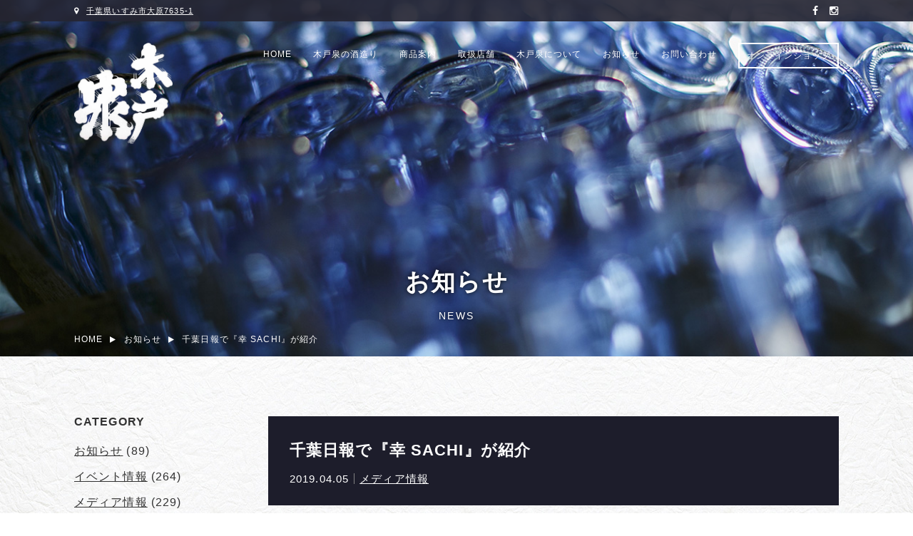

--- FILE ---
content_type: text/html; charset=UTF-8
request_url: https://www.kidoizumi.jp/news/%E5%8D%83%E8%91%89%E6%97%A5%E5%A0%B1%E3%80%8E%E5%B9%B8-sachi%E3%80%8F/
body_size: 10538
content:
<!DOCTYPE html>
<html lang="ja">
<head>
  <meta charset="utf-8">
  <meta http-equiv="X-UA-Compatible" content="IE=edge">
  <meta name="viewport" content="width=device-width, initial-scale=1, minimum-scale=1, maximum-scale=1, user-scalable=no">
  <meta name="google-site-verification" content="4WHoKAt_AzpRc3B1Blc7ZMEKwuv_uZ-So_S1XxX7UQc" />
  

  <meta property="og:title" content="木戸泉酒造　〜自然醸造による「旨き良き酒」造り〜　千葉房総">
  <meta property="og:description" content="千葉の外房の地にて、古くから『旨き良き酒』をモットーに食中酒として美味しい日本酒を醸しています。日本酒の長期熟成酒（古酒）の研究・製造も行っており、現在 30年以上熟成させた原酒も保有。日本酒の熟成の素晴らしさを皆様にお届けしています。">
  <meta property="og:url" content="https://www.kidoizumi.jp">
  <meta property="og:image" content="https://www.kidoizumi.jp/og.jpg">
  <meta property="og:type" content="article">

  <link rel="canonical" href="https://www.kidoizumi.jp/" >
  <link rel="icon" type="image/png" href="https://www.kidoizumi.jp/favicon.ico" sizes="32x32" />
  <link rel="stylesheet" href="https://maxcdn.bootstrapcdn.com/font-awesome/4.5.0/css/font-awesome.min.css" >
  <link rel="stylesheet" href="https://www.kidoizumi.jp/assets/themes/kidoizumi/assets/css/site.css" >

  
<link rel="alternate" href="https://www.kidoizumi.jp/%e5%8d%83%e8%91%89%e6%97%a5%e5%a0%b1%e3%80%8e%e5%b9%b8-sachi%e3%80%8f" hreflang="x-default" />
<link rel="alternate" href="https://www.kidoizumi.jp/en/%e5%8d%83%e8%91%89%e6%97%a5%e5%a0%b1%e3%80%8e%e5%b9%b8-sachi%e3%80%8f" hreflang="en" />
<link rel="alternate" href="https://www.kidoizumi.jp/zh-cn/%e5%8d%83%e8%91%89%e6%97%a5%e5%a0%b1%e3%80%8e%e5%b9%b8-sachi%e3%80%8f" hreflang="zh-cn" />
<link rel="alternate" href="https://www.kidoizumi.jp/zh-tw/%e5%8d%83%e8%91%89%e6%97%a5%e5%a0%b1%e3%80%8e%e5%b9%b8-sachi%e3%80%8f" hreflang="zh-tw" />

  
		<!-- All in One SEO 4.8.7 - aioseo.com -->
		<title>幸 SACHI | 木戸泉酒造 〜自然醸造による「旨き良き酒」造り〜</title>
	<meta name="description" content="千葉県大網白里市で農業に取り組む障害者によって栽培された無農薬酒造好適米 五百万石を使用した特別純米酒『幸 SACHI』が千葉日報より4月5日発行された新聞に採り上げられました。 本年より新デザインとなりましたラベルと共に農作業を通じた障害者への就業訓練を行うNPO法人ジョブファームの活動が紹介されています。 特別純米酒『幸 SACHI』は一般社団法人『ハッピーチョイス』が発案、NPO法人『ジョブファーム』『かえもん農園』などが連携した企画で弊社にて醸造した特別純米酒です。" />
	<meta name="robots" content="max-image-preview:large" />
	<meta name="author" content="kidoizumi"/>
	<link rel="canonical" href="https://www.kidoizumi.jp/news/%e5%8d%83%e8%91%89%e6%97%a5%e5%a0%b1%e3%80%8e%e5%b9%b8-sachi%e3%80%8f/" />
	<meta name="generator" content="All in One SEO (AIOSEO) 4.8.7" />
		<script type="application/ld+json" class="aioseo-schema">
			{"@context":"https:\/\/schema.org","@graph":[{"@type":"BreadcrumbList","@id":"https:\/\/www.kidoizumi.jp\/news\/%e5%8d%83%e8%91%89%e6%97%a5%e5%a0%b1%e3%80%8e%e5%b9%b8-sachi%e3%80%8f\/#breadcrumblist","itemListElement":[{"@type":"ListItem","@id":"https:\/\/www.kidoizumi.jp#listItem","position":1,"name":"Home","item":"https:\/\/www.kidoizumi.jp","nextItem":{"@type":"ListItem","@id":"https:\/\/www.kidoizumi.jp\/news\/#listItem","name":"\u304a\u77e5\u3089\u305b"}},{"@type":"ListItem","@id":"https:\/\/www.kidoizumi.jp\/news\/#listItem","position":2,"name":"\u304a\u77e5\u3089\u305b","item":"https:\/\/www.kidoizumi.jp\/news\/","nextItem":{"@type":"ListItem","@id":"https:\/\/www.kidoizumi.jp\/news_category\/media\/#listItem","name":"\u30e1\u30c7\u30a3\u30a2\u60c5\u5831"},"previousItem":{"@type":"ListItem","@id":"https:\/\/www.kidoizumi.jp#listItem","name":"Home"}},{"@type":"ListItem","@id":"https:\/\/www.kidoizumi.jp\/news_category\/media\/#listItem","position":3,"name":"\u30e1\u30c7\u30a3\u30a2\u60c5\u5831","item":"https:\/\/www.kidoizumi.jp\/news_category\/media\/","nextItem":{"@type":"ListItem","@id":"https:\/\/www.kidoizumi.jp\/news\/%e5%8d%83%e8%91%89%e6%97%a5%e5%a0%b1%e3%80%8e%e5%b9%b8-sachi%e3%80%8f\/#listItem","name":"\u5343\u8449\u65e5\u5831\u3067\u300e\u5e78 SACHI\u300f\u304c\u7d39\u4ecb"},"previousItem":{"@type":"ListItem","@id":"https:\/\/www.kidoizumi.jp\/news\/#listItem","name":"\u304a\u77e5\u3089\u305b"}},{"@type":"ListItem","@id":"https:\/\/www.kidoizumi.jp\/news\/%e5%8d%83%e8%91%89%e6%97%a5%e5%a0%b1%e3%80%8e%e5%b9%b8-sachi%e3%80%8f\/#listItem","position":4,"name":"\u5343\u8449\u65e5\u5831\u3067\u300e\u5e78 SACHI\u300f\u304c\u7d39\u4ecb","previousItem":{"@type":"ListItem","@id":"https:\/\/www.kidoizumi.jp\/news_category\/media\/#listItem","name":"\u30e1\u30c7\u30a3\u30a2\u60c5\u5831"}}]},{"@type":"Organization","@id":"https:\/\/www.kidoizumi.jp\/#organization","name":"\u6728\u6238\u6cc9\u9152\u9020\u3000\u301c\u81ea\u7136\u91b8\u9020\u306b\u3088\u308b\u300c\u65e8\u304d\u826f\u304d\u9152\u300d\u9020\u308a\u301c","description":"Just another WordPress site","url":"https:\/\/www.kidoizumi.jp\/"},{"@type":"Person","@id":"https:\/\/www.kidoizumi.jp\/author\/kidoizumi\/#author","url":"https:\/\/www.kidoizumi.jp\/author\/kidoizumi\/","name":"kidoizumi","image":{"@type":"ImageObject","@id":"https:\/\/www.kidoizumi.jp\/news\/%e5%8d%83%e8%91%89%e6%97%a5%e5%a0%b1%e3%80%8e%e5%b9%b8-sachi%e3%80%8f\/#authorImage","url":"https:\/\/secure.gravatar.com\/avatar\/cb9d0c3a1ba850b698ecea6cd8b5ce80?s=96&d=mm&r=g","width":96,"height":96,"caption":"kidoizumi"}},{"@type":"WebPage","@id":"https:\/\/www.kidoizumi.jp\/news\/%e5%8d%83%e8%91%89%e6%97%a5%e5%a0%b1%e3%80%8e%e5%b9%b8-sachi%e3%80%8f\/#webpage","url":"https:\/\/www.kidoizumi.jp\/news\/%e5%8d%83%e8%91%89%e6%97%a5%e5%a0%b1%e3%80%8e%e5%b9%b8-sachi%e3%80%8f\/","name":"\u5e78 SACHI | \u6728\u6238\u6cc9\u9152\u9020 \u301c\u81ea\u7136\u91b8\u9020\u306b\u3088\u308b\u300c\u65e8\u304d\u826f\u304d\u9152\u300d\u9020\u308a\u301c","description":"\u5343\u8449\u770c\u5927\u7db2\u767d\u91cc\u5e02\u3067\u8fb2\u696d\u306b\u53d6\u308a\u7d44\u3080\u969c\u5bb3\u8005\u306b\u3088\u3063\u3066\u683d\u57f9\u3055\u308c\u305f\u7121\u8fb2\u85ac\u9152\u9020\u597d\u9069\u7c73 \u4e94\u767e\u4e07\u77f3\u3092\u4f7f\u7528\u3057\u305f\u7279\u5225\u7d14\u7c73\u9152\u300e\u5e78 SACHI\u300f\u304c\u5343\u8449\u65e5\u5831\u3088\u308a4\u67085\u65e5\u767a\u884c\u3055\u308c\u305f\u65b0\u805e\u306b\u63a1\u308a\u4e0a\u3052\u3089\u308c\u307e\u3057\u305f\u3002 \u672c\u5e74\u3088\u308a\u65b0\u30c7\u30b6\u30a4\u30f3\u3068\u306a\u308a\u307e\u3057\u305f\u30e9\u30d9\u30eb\u3068\u5171\u306b\u8fb2\u4f5c\u696d\u3092\u901a\u3058\u305f\u969c\u5bb3\u8005\u3078\u306e\u5c31\u696d\u8a13\u7df4\u3092\u884c\u3046NPO\u6cd5\u4eba\u30b8\u30e7\u30d6\u30d5\u30a1\u30fc\u30e0\u306e\u6d3b\u52d5\u304c\u7d39\u4ecb\u3055\u308c\u3066\u3044\u307e\u3059\u3002 \u7279\u5225\u7d14\u7c73\u9152\u300e\u5e78 SACHI\u300f\u306f\u4e00\u822c\u793e\u56e3\u6cd5\u4eba\u300e\u30cf\u30c3\u30d4\u30fc\u30c1\u30e7\u30a4\u30b9\u300f\u304c\u767a\u6848\u3001NPO\u6cd5\u4eba\u300e\u30b8\u30e7\u30d6\u30d5\u30a1\u30fc\u30e0\u300f\u300e\u304b\u3048\u3082\u3093\u8fb2\u5712\u300f\u306a\u3069\u304c\u9023\u643a\u3057\u305f\u4f01\u753b\u3067\u5f0a\u793e\u306b\u3066\u91b8\u9020\u3057\u305f\u7279\u5225\u7d14\u7c73\u9152\u3067\u3059\u3002","inLanguage":"ja","isPartOf":{"@id":"https:\/\/www.kidoizumi.jp\/#website"},"breadcrumb":{"@id":"https:\/\/www.kidoizumi.jp\/news\/%e5%8d%83%e8%91%89%e6%97%a5%e5%a0%b1%e3%80%8e%e5%b9%b8-sachi%e3%80%8f\/#breadcrumblist"},"author":{"@id":"https:\/\/www.kidoizumi.jp\/author\/kidoizumi\/#author"},"creator":{"@id":"https:\/\/www.kidoizumi.jp\/author\/kidoizumi\/#author"},"datePublished":"2019-04-05T08:57:59+09:00","dateModified":"2019-04-05T08:57:59+09:00"},{"@type":"WebSite","@id":"https:\/\/www.kidoizumi.jp\/#website","url":"https:\/\/www.kidoizumi.jp\/","name":"\u6728\u6238\u6cc9\u9152\u9020\u3000\u301c\u81ea\u7136\u91b8\u9020\u306b\u3088\u308b\u300c\u65e8\u304d\u826f\u304d\u9152\u300d\u9020\u308a\u301c","description":"Just another WordPress site","inLanguage":"ja","publisher":{"@id":"https:\/\/www.kidoizumi.jp\/#organization"}}]}
		</script>
		<!-- All in One SEO -->

<link rel='dns-prefetch' href='//www.googletagmanager.com' />
<link rel="alternate" type="application/rss+xml" title="木戸泉酒造　〜自然醸造による「旨き良き酒」造り〜 &raquo; 千葉日報で『幸 SACHI』が紹介 のコメントのフィード" href="https://www.kidoizumi.jp/news/%e5%8d%83%e8%91%89%e6%97%a5%e5%a0%b1%e3%80%8e%e5%b9%b8-sachi%e3%80%8f/feed/" />
<script type="text/javascript">
window._wpemojiSettings = {"baseUrl":"https:\/\/s.w.org\/images\/core\/emoji\/14.0.0\/72x72\/","ext":".png","svgUrl":"https:\/\/s.w.org\/images\/core\/emoji\/14.0.0\/svg\/","svgExt":".svg","source":{"concatemoji":"https:\/\/www.kidoizumi.jp\/wp\/wp-includes\/js\/wp-emoji-release.min.js?ver=6.2.7"}};
/*! This file is auto-generated */
!function(e,a,t){var n,r,o,i=a.createElement("canvas"),p=i.getContext&&i.getContext("2d");function s(e,t){p.clearRect(0,0,i.width,i.height),p.fillText(e,0,0);e=i.toDataURL();return p.clearRect(0,0,i.width,i.height),p.fillText(t,0,0),e===i.toDataURL()}function c(e){var t=a.createElement("script");t.src=e,t.defer=t.type="text/javascript",a.getElementsByTagName("head")[0].appendChild(t)}for(o=Array("flag","emoji"),t.supports={everything:!0,everythingExceptFlag:!0},r=0;r<o.length;r++)t.supports[o[r]]=function(e){if(p&&p.fillText)switch(p.textBaseline="top",p.font="600 32px Arial",e){case"flag":return s("\ud83c\udff3\ufe0f\u200d\u26a7\ufe0f","\ud83c\udff3\ufe0f\u200b\u26a7\ufe0f")?!1:!s("\ud83c\uddfa\ud83c\uddf3","\ud83c\uddfa\u200b\ud83c\uddf3")&&!s("\ud83c\udff4\udb40\udc67\udb40\udc62\udb40\udc65\udb40\udc6e\udb40\udc67\udb40\udc7f","\ud83c\udff4\u200b\udb40\udc67\u200b\udb40\udc62\u200b\udb40\udc65\u200b\udb40\udc6e\u200b\udb40\udc67\u200b\udb40\udc7f");case"emoji":return!s("\ud83e\udef1\ud83c\udffb\u200d\ud83e\udef2\ud83c\udfff","\ud83e\udef1\ud83c\udffb\u200b\ud83e\udef2\ud83c\udfff")}return!1}(o[r]),t.supports.everything=t.supports.everything&&t.supports[o[r]],"flag"!==o[r]&&(t.supports.everythingExceptFlag=t.supports.everythingExceptFlag&&t.supports[o[r]]);t.supports.everythingExceptFlag=t.supports.everythingExceptFlag&&!t.supports.flag,t.DOMReady=!1,t.readyCallback=function(){t.DOMReady=!0},t.supports.everything||(n=function(){t.readyCallback()},a.addEventListener?(a.addEventListener("DOMContentLoaded",n,!1),e.addEventListener("load",n,!1)):(e.attachEvent("onload",n),a.attachEvent("onreadystatechange",function(){"complete"===a.readyState&&t.readyCallback()})),(e=t.source||{}).concatemoji?c(e.concatemoji):e.wpemoji&&e.twemoji&&(c(e.twemoji),c(e.wpemoji)))}(window,document,window._wpemojiSettings);
</script>
<style type="text/css">
img.wp-smiley,
img.emoji {
	display: inline !important;
	border: none !important;
	box-shadow: none !important;
	height: 1em !important;
	width: 1em !important;
	margin: 0 0.07em !important;
	vertical-align: -0.1em !important;
	background: none !important;
	padding: 0 !important;
}
</style>
	<link rel='stylesheet' id='wp-block-library-css' href='https://www.kidoizumi.jp/wp/wp-includes/css/dist/block-library/style.min.css?ver=6.2.7' type='text/css' media='all' />
<link rel='stylesheet' id='classic-theme-styles-css' href='https://www.kidoizumi.jp/wp/wp-includes/css/classic-themes.min.css?ver=6.2.7' type='text/css' media='all' />
<style id='global-styles-inline-css' type='text/css'>
body{--wp--preset--color--black: #000000;--wp--preset--color--cyan-bluish-gray: #abb8c3;--wp--preset--color--white: #ffffff;--wp--preset--color--pale-pink: #f78da7;--wp--preset--color--vivid-red: #cf2e2e;--wp--preset--color--luminous-vivid-orange: #ff6900;--wp--preset--color--luminous-vivid-amber: #fcb900;--wp--preset--color--light-green-cyan: #7bdcb5;--wp--preset--color--vivid-green-cyan: #00d084;--wp--preset--color--pale-cyan-blue: #8ed1fc;--wp--preset--color--vivid-cyan-blue: #0693e3;--wp--preset--color--vivid-purple: #9b51e0;--wp--preset--gradient--vivid-cyan-blue-to-vivid-purple: linear-gradient(135deg,rgba(6,147,227,1) 0%,rgb(155,81,224) 100%);--wp--preset--gradient--light-green-cyan-to-vivid-green-cyan: linear-gradient(135deg,rgb(122,220,180) 0%,rgb(0,208,130) 100%);--wp--preset--gradient--luminous-vivid-amber-to-luminous-vivid-orange: linear-gradient(135deg,rgba(252,185,0,1) 0%,rgba(255,105,0,1) 100%);--wp--preset--gradient--luminous-vivid-orange-to-vivid-red: linear-gradient(135deg,rgba(255,105,0,1) 0%,rgb(207,46,46) 100%);--wp--preset--gradient--very-light-gray-to-cyan-bluish-gray: linear-gradient(135deg,rgb(238,238,238) 0%,rgb(169,184,195) 100%);--wp--preset--gradient--cool-to-warm-spectrum: linear-gradient(135deg,rgb(74,234,220) 0%,rgb(151,120,209) 20%,rgb(207,42,186) 40%,rgb(238,44,130) 60%,rgb(251,105,98) 80%,rgb(254,248,76) 100%);--wp--preset--gradient--blush-light-purple: linear-gradient(135deg,rgb(255,206,236) 0%,rgb(152,150,240) 100%);--wp--preset--gradient--blush-bordeaux: linear-gradient(135deg,rgb(254,205,165) 0%,rgb(254,45,45) 50%,rgb(107,0,62) 100%);--wp--preset--gradient--luminous-dusk: linear-gradient(135deg,rgb(255,203,112) 0%,rgb(199,81,192) 50%,rgb(65,88,208) 100%);--wp--preset--gradient--pale-ocean: linear-gradient(135deg,rgb(255,245,203) 0%,rgb(182,227,212) 50%,rgb(51,167,181) 100%);--wp--preset--gradient--electric-grass: linear-gradient(135deg,rgb(202,248,128) 0%,rgb(113,206,126) 100%);--wp--preset--gradient--midnight: linear-gradient(135deg,rgb(2,3,129) 0%,rgb(40,116,252) 100%);--wp--preset--duotone--dark-grayscale: url('#wp-duotone-dark-grayscale');--wp--preset--duotone--grayscale: url('#wp-duotone-grayscale');--wp--preset--duotone--purple-yellow: url('#wp-duotone-purple-yellow');--wp--preset--duotone--blue-red: url('#wp-duotone-blue-red');--wp--preset--duotone--midnight: url('#wp-duotone-midnight');--wp--preset--duotone--magenta-yellow: url('#wp-duotone-magenta-yellow');--wp--preset--duotone--purple-green: url('#wp-duotone-purple-green');--wp--preset--duotone--blue-orange: url('#wp-duotone-blue-orange');--wp--preset--font-size--small: 13px;--wp--preset--font-size--medium: 20px;--wp--preset--font-size--large: 36px;--wp--preset--font-size--x-large: 42px;--wp--preset--spacing--20: 0.44rem;--wp--preset--spacing--30: 0.67rem;--wp--preset--spacing--40: 1rem;--wp--preset--spacing--50: 1.5rem;--wp--preset--spacing--60: 2.25rem;--wp--preset--spacing--70: 3.38rem;--wp--preset--spacing--80: 5.06rem;--wp--preset--shadow--natural: 6px 6px 9px rgba(0, 0, 0, 0.2);--wp--preset--shadow--deep: 12px 12px 50px rgba(0, 0, 0, 0.4);--wp--preset--shadow--sharp: 6px 6px 0px rgba(0, 0, 0, 0.2);--wp--preset--shadow--outlined: 6px 6px 0px -3px rgba(255, 255, 255, 1), 6px 6px rgba(0, 0, 0, 1);--wp--preset--shadow--crisp: 6px 6px 0px rgba(0, 0, 0, 1);}:where(.is-layout-flex){gap: 0.5em;}body .is-layout-flow > .alignleft{float: left;margin-inline-start: 0;margin-inline-end: 2em;}body .is-layout-flow > .alignright{float: right;margin-inline-start: 2em;margin-inline-end: 0;}body .is-layout-flow > .aligncenter{margin-left: auto !important;margin-right: auto !important;}body .is-layout-constrained > .alignleft{float: left;margin-inline-start: 0;margin-inline-end: 2em;}body .is-layout-constrained > .alignright{float: right;margin-inline-start: 2em;margin-inline-end: 0;}body .is-layout-constrained > .aligncenter{margin-left: auto !important;margin-right: auto !important;}body .is-layout-constrained > :where(:not(.alignleft):not(.alignright):not(.alignfull)){max-width: var(--wp--style--global--content-size);margin-left: auto !important;margin-right: auto !important;}body .is-layout-constrained > .alignwide{max-width: var(--wp--style--global--wide-size);}body .is-layout-flex{display: flex;}body .is-layout-flex{flex-wrap: wrap;align-items: center;}body .is-layout-flex > *{margin: 0;}:where(.wp-block-columns.is-layout-flex){gap: 2em;}.has-black-color{color: var(--wp--preset--color--black) !important;}.has-cyan-bluish-gray-color{color: var(--wp--preset--color--cyan-bluish-gray) !important;}.has-white-color{color: var(--wp--preset--color--white) !important;}.has-pale-pink-color{color: var(--wp--preset--color--pale-pink) !important;}.has-vivid-red-color{color: var(--wp--preset--color--vivid-red) !important;}.has-luminous-vivid-orange-color{color: var(--wp--preset--color--luminous-vivid-orange) !important;}.has-luminous-vivid-amber-color{color: var(--wp--preset--color--luminous-vivid-amber) !important;}.has-light-green-cyan-color{color: var(--wp--preset--color--light-green-cyan) !important;}.has-vivid-green-cyan-color{color: var(--wp--preset--color--vivid-green-cyan) !important;}.has-pale-cyan-blue-color{color: var(--wp--preset--color--pale-cyan-blue) !important;}.has-vivid-cyan-blue-color{color: var(--wp--preset--color--vivid-cyan-blue) !important;}.has-vivid-purple-color{color: var(--wp--preset--color--vivid-purple) !important;}.has-black-background-color{background-color: var(--wp--preset--color--black) !important;}.has-cyan-bluish-gray-background-color{background-color: var(--wp--preset--color--cyan-bluish-gray) !important;}.has-white-background-color{background-color: var(--wp--preset--color--white) !important;}.has-pale-pink-background-color{background-color: var(--wp--preset--color--pale-pink) !important;}.has-vivid-red-background-color{background-color: var(--wp--preset--color--vivid-red) !important;}.has-luminous-vivid-orange-background-color{background-color: var(--wp--preset--color--luminous-vivid-orange) !important;}.has-luminous-vivid-amber-background-color{background-color: var(--wp--preset--color--luminous-vivid-amber) !important;}.has-light-green-cyan-background-color{background-color: var(--wp--preset--color--light-green-cyan) !important;}.has-vivid-green-cyan-background-color{background-color: var(--wp--preset--color--vivid-green-cyan) !important;}.has-pale-cyan-blue-background-color{background-color: var(--wp--preset--color--pale-cyan-blue) !important;}.has-vivid-cyan-blue-background-color{background-color: var(--wp--preset--color--vivid-cyan-blue) !important;}.has-vivid-purple-background-color{background-color: var(--wp--preset--color--vivid-purple) !important;}.has-black-border-color{border-color: var(--wp--preset--color--black) !important;}.has-cyan-bluish-gray-border-color{border-color: var(--wp--preset--color--cyan-bluish-gray) !important;}.has-white-border-color{border-color: var(--wp--preset--color--white) !important;}.has-pale-pink-border-color{border-color: var(--wp--preset--color--pale-pink) !important;}.has-vivid-red-border-color{border-color: var(--wp--preset--color--vivid-red) !important;}.has-luminous-vivid-orange-border-color{border-color: var(--wp--preset--color--luminous-vivid-orange) !important;}.has-luminous-vivid-amber-border-color{border-color: var(--wp--preset--color--luminous-vivid-amber) !important;}.has-light-green-cyan-border-color{border-color: var(--wp--preset--color--light-green-cyan) !important;}.has-vivid-green-cyan-border-color{border-color: var(--wp--preset--color--vivid-green-cyan) !important;}.has-pale-cyan-blue-border-color{border-color: var(--wp--preset--color--pale-cyan-blue) !important;}.has-vivid-cyan-blue-border-color{border-color: var(--wp--preset--color--vivid-cyan-blue) !important;}.has-vivid-purple-border-color{border-color: var(--wp--preset--color--vivid-purple) !important;}.has-vivid-cyan-blue-to-vivid-purple-gradient-background{background: var(--wp--preset--gradient--vivid-cyan-blue-to-vivid-purple) !important;}.has-light-green-cyan-to-vivid-green-cyan-gradient-background{background: var(--wp--preset--gradient--light-green-cyan-to-vivid-green-cyan) !important;}.has-luminous-vivid-amber-to-luminous-vivid-orange-gradient-background{background: var(--wp--preset--gradient--luminous-vivid-amber-to-luminous-vivid-orange) !important;}.has-luminous-vivid-orange-to-vivid-red-gradient-background{background: var(--wp--preset--gradient--luminous-vivid-orange-to-vivid-red) !important;}.has-very-light-gray-to-cyan-bluish-gray-gradient-background{background: var(--wp--preset--gradient--very-light-gray-to-cyan-bluish-gray) !important;}.has-cool-to-warm-spectrum-gradient-background{background: var(--wp--preset--gradient--cool-to-warm-spectrum) !important;}.has-blush-light-purple-gradient-background{background: var(--wp--preset--gradient--blush-light-purple) !important;}.has-blush-bordeaux-gradient-background{background: var(--wp--preset--gradient--blush-bordeaux) !important;}.has-luminous-dusk-gradient-background{background: var(--wp--preset--gradient--luminous-dusk) !important;}.has-pale-ocean-gradient-background{background: var(--wp--preset--gradient--pale-ocean) !important;}.has-electric-grass-gradient-background{background: var(--wp--preset--gradient--electric-grass) !important;}.has-midnight-gradient-background{background: var(--wp--preset--gradient--midnight) !important;}.has-small-font-size{font-size: var(--wp--preset--font-size--small) !important;}.has-medium-font-size{font-size: var(--wp--preset--font-size--medium) !important;}.has-large-font-size{font-size: var(--wp--preset--font-size--large) !important;}.has-x-large-font-size{font-size: var(--wp--preset--font-size--x-large) !important;}
.wp-block-navigation a:where(:not(.wp-element-button)){color: inherit;}
:where(.wp-block-columns.is-layout-flex){gap: 2em;}
.wp-block-pullquote{font-size: 1.5em;line-height: 1.6;}
</style>

<!-- Site Kit によって追加された Google タグ（gtag.js）スニペット -->
<!-- Google アナリティクス スニペット (Site Kit が追加) -->
<script type='text/javascript' src='https://www.googletagmanager.com/gtag/js?id=GT-MJKVGXV' id='google_gtagjs-js' async></script>
<script type='text/javascript' id='google_gtagjs-js-after'>
window.dataLayer = window.dataLayer || [];function gtag(){dataLayer.push(arguments);}
gtag("set","linker",{"domains":["www.kidoizumi.jp"]});
gtag("js", new Date());
gtag("set", "developer_id.dZTNiMT", true);
gtag("config", "GT-MJKVGXV");
</script>
<link rel="https://api.w.org/" href="https://www.kidoizumi.jp/wp-json/" /><link rel="EditURI" type="application/rsd+xml" title="RSD" href="https://www.kidoizumi.jp/wp/xmlrpc.php?rsd" />
<link rel="wlwmanifest" type="application/wlwmanifest+xml" href="https://www.kidoizumi.jp/wp/wp-includes/wlwmanifest.xml" />
<meta name="generator" content="WordPress 6.2.7" />
<link rel='shortlink' href='https://www.kidoizumi.jp/?p=1104' />
<link rel="alternate" type="application/json+oembed" href="https://www.kidoizumi.jp/wp-json/oembed/1.0/embed?url=https%3A%2F%2Fwww.kidoizumi.jp%2Fnews%2F%25e5%258d%2583%25e8%2591%2589%25e6%2597%25a5%25e5%25a0%25b1%25e3%2580%258e%25e5%25b9%25b8-sachi%25e3%2580%258f%2F" />
<link rel="alternate" type="text/xml+oembed" href="https://www.kidoizumi.jp/wp-json/oembed/1.0/embed?url=https%3A%2F%2Fwww.kidoizumi.jp%2Fnews%2F%25e5%258d%2583%25e8%2591%2589%25e6%2597%25a5%25e5%25a0%25b1%25e3%2580%258e%25e5%25b9%25b8-sachi%25e3%2580%258f%2F&#038;format=xml" />
<meta name="generator" content="Site Kit by Google 1.160.1" /><style type="text/css">.broken_link, a.broken_link {
	text-decoration: line-through;
}</style>
<!-- Google タグ マネージャー スニペット (Site Kit が追加) -->
<script type="text/javascript">
			( function( w, d, s, l, i ) {
				w[l] = w[l] || [];
				w[l].push( {'gtm.start': new Date().getTime(), event: 'gtm.js'} );
				var f = d.getElementsByTagName( s )[0],
					j = d.createElement( s ), dl = l != 'dataLayer' ? '&l=' + l : '';
				j.async = true;
				j.src = 'https://www.googletagmanager.com/gtm.js?id=' + i + dl;
				f.parentNode.insertBefore( j, f );
			} )( window, document, 'script', 'dataLayer', 'GTM-5DD6459' );
			
</script>

<!-- (ここまで) Google タグ マネージャー スニペット (Site Kit が追加) -->

<meta name="google-site-verification" content="J6NJVI8NCuPJevDDxsSqCQ4t7M6FhwnYYHplrkIqmtM" />
</head>
<body>
<div class="l-master">
<header class="l-header-primary sp-header-none">
  <div class="l-header-primary__lead">
    <div class="u-struct u-cf">
      <div class="street-address-cont">
        <p class="_street-address"><span class="_map-icon"></span><a href="https://www.google.co.jp/maps/place/%E6%9C%A8%E6%88%B8%E6%B3%89%E9%85%92%E9%80%A0%E3%88%B1/@35.253317,140.3859363,17z/data=!3m1!4b1!4m5!3m4!1s0x603d3520ca68d301:0x28dc860bf26d2099!8m2!3d35.253317!4d140.388125" target="_blank">千葉県いすみ市大原7635-1</a><p>
      </div>
      <div class="sns-cont">
        <ul class="sns-list u-cf">
          <li class="_item c-link-opacity"><a href="https://www.facebook.com/kidoizumi/" target="_blank"><span class="_facebook-icon"></span></a></li>
          <!-- <li class="_item c-link-opacity"><a href="" target="_blank"><span class="_twitter-icon"></span></a></li> -->
          <li class="_item c-link-opacity"><a href="https://www.instagram.com/kidoizumi.shuzou/" target="_blank"><span class="_instagram-icon"></span></a></li>

        </ul>
      </div>
    </div>
  </div>

  <div class="l-header-primary__main">
    <div class="l-header-primary__main__logo">
      <h1 class="_logo c-link-opacity"><a href="https://www.kidoizumi.jp"><img src="https://www.kidoizumi.jp/assets/themes/kidoizumi/assets/images/logo-large.png" alt=""></a></h1>
    </div>
    <div class="l-header-primary__main__gnav">
      <div class="navToggle">
        <div>
         <span></span> <span></span> <span></span>
        </div>
      </div>
      <nav class="gnav-cont u-cf">
        <ul class="gnav-list u-cf">
          <li class="_item"><a href="https://www.kidoizumi.jp/">HOME</a></li>
          <li class="_item"><a href="https://www.kidoizumi.jp/vision/">木戸泉の酒造り</a></li>
          <li class="_item"><a href="https://www.kidoizumi.jp/products/">商品案内</a></li>
          <li class="_item"><a href="https://www.kidoizumi.jp/shops/">取扱店舗</a></li>
          <li class="_item"><a href="https://www.kidoizumi.jp/about/">木戸泉について</a></li>
          <li class="_item"><a href="https://www.kidoizumi.jp/news/">お知らせ</a></li>
          <li class="_item"><a href="https://www.kidoizumi.jp/contact/">お問い合わせ</a></li>
          <li class="_item"><a href="http://www.47club.jp/14M-000029pte/" target="_blank">オンラインショップ</a></li>
        </ul>
      </nav>
    </div>
  </div>
</header>

<header class="l-header-second cb-header sp-header-none">
  <div class="l-header-second__lead">
    <div class="u-struct u-cf">
      <div class="street-address-cont">
        <p class="_street-address"><span class="_map-icon"></span><a href="https://www.google.co.jp/maps/place/%E6%9C%A8%E6%88%B8%E6%B3%89%E9%85%92%E9%80%A0%E3%88%B1/@35.253317,140.3859363,17z/data=!3m1!4b1!4m5!3m4!1s0x603d3520ca68d301:0x28dc860bf26d2099!8m2!3d35.253317!4d140.388125" target="_blank">千葉県いすみ市大原7635-1</a><p>
      </div>
      <div class="sns-cont">
        <ul class="sns-list u-cf">
          <li class="_item c-link-opacity"><a href="https://www.facebook.com/kidoizumi/" target="_blank"><span class="_facebook-icon"></span></a></li>
          <!-- <li class="_item c-link-opacity"><a href="" target="_blank"><span class="_twitter-icon"></span></a></li> -->
          <li class="_item c-link-opacity"><a href="https://www.instagram.com/kidoizumi.shuzou/" target="_blank"><span class="_instagram-icon"></span></a></li>
        </ul>
      </div>
    </div>
  </div>

  <div class="l-header-second__main">
    <div class="l-header-second__main__logo">
      <h1 class="_logo c-link-opacity"><a href="https://www.kidoizumi.jp"><img src="https://www.kidoizumi.jp/assets/themes/kidoizumi/assets/images/logo-small.png" alt=""></a></h1>
    </div>
    <div class="l-header-second__main__gnav">
      <div class="navToggle">
        <div>
         <span></span> <span></span> <span></span>
        </div>
      </div>
      <nav class="gnav-cont u-cf">
        <ul class="gnav-list u-cf">
          <li class="_item"><a href="https://www.kidoizumi.jp/">HOME</a></li>
          <li class="_item"><a href="https://www.kidoizumi.jp/vision/">木戸泉の酒造り</a></li>
          <li class="_item"><a href="https://www.kidoizumi.jp/products/">商品案内</a></li>
          <li class="_item"><a href="https://www.kidoizumi.jp/shops/">取扱店舗</a></li>
          <li class="_item"><a href="https://www.kidoizumi.jp/about/">木戸泉について</a></li>
          <li class="_item"><a href="https://www.kidoizumi.jp/news/">お知らせ</a></li>
          <li class="_item"><a href="https://www.kidoizumi.jp/contact/">お問い合わせ</a></li>
          <li class="_item"><a href="http://www.47club.jp/14M-000029pte/" target="_blank">オンラインショップ</a></li>
        </ul>
      </nav>
    </div>
  </div>
</header>


<header class="l-header-third">
  <div class="l-header-third__lead">
    <div class="u-struct u-cf">
      <div class="street-address-cont">
        <p class="_street-address"><span class="_map-icon"></span><a href="https://www.google.co.jp/maps/place/%E6%9C%A8%E6%88%B8%E6%B3%89%E9%85%92%E9%80%A0%E3%88%B1/@35.253317,140.3859363,17z/data=!3m1!4b1!4m5!3m4!1s0x603d3520ca68d301:0x28dc860bf26d2099!8m2!3d35.253317!4d140.388125" target="_blank">千葉県いすみ市大原7635-1</a><p>
      </div>
      <div class="sns-cont">
        <ul class="sns-list u-cf">
          <li class="_item c-link-opacity"><a href="https://www.facebook.com/kidoizumi/" target="_blank"><span class="_facebook-icon"></span></a></li>
          <!-- <li class="_item c-link-opacity"><a href="" target="_blank"><span class="_twitter-icon"></span></a></li> -->
          <li class="_item c-link-opacity"><a href="https://www.instagram.com/kidoizumi.shuzou/" target="_blank"><span class="_instagram-icon"></span></a></li>
        </ul>
      </div>
    </div>
  </div>

  <div class="l-header-third__main">
    <div class="l-header-third__main__logo">
      <h1 class="_logo c-link-opacity"><a href="https://www.kidoizumi.jp/"><img src="https://www.kidoizumi.jp/assets/themes/kidoizumi/assets/images/logo-small.png" alt=""></a></h1>
    </div>
    <div class="l-header-third__main__gnav">
      <div class="navToggle">
        <div>
         <span></span> <span></span> <span></span>
        </div>
      </div>
      <nav class="gnav-cont u-cf">
        <ul class="gnav-list u-cf">
          <li class="_item"><a href="https://www.kidoizumi.jp/">HOME</a></li>
          <li class="_item"><a href="https://www.kidoizumi.jp/vision/">木戸泉の酒造り</a></li>
          <li class="_item"><a href="https://www.kidoizumi.jp/products/">商品案内</a></li>
          <li class="_item"><a href="https://www.kidoizumi.jp/shops/">取扱店舗</a></li>
          <li class="_item"><a href="https://www.kidoizumi.jp/about/">木戸泉について</a></li>
          <li class="_item"><a href="https://www.kidoizumi.jp/news/">お知らせ</a></li>
          <li class="_item"><a href="https://www.kidoizumi.jp/contact/">お問い合わせ</a></li>
          <li class="_item"><a href="http://www.47club.jp/14M-000029pte/" target="_blank">オンラインショップ</a></li>
        </ul>
      </nav>
    </div>
  </div>
</header>

<div class="l-main-master">
  <section class="single-section news-single-section">
    <div class="single-section-parallax news-parallax_img_1">
      <header class="single-section__header">
          <h2 class="_heading">お知らせ</h2>
          <span class="_sub-title">NEWS</span>
      </header>
    </div>

    <div id="breadcrumb" class="breadcrumb-cont u-cf">
      <ul class="breadcrumb-list u-struct u-cf">
        <li class="_item"><a href="https://www.kidoizumi.jp"><span class="_home">HOME</span></a></li>
        <li class="_item"><a href="https://www.kidoizumi.jp/news/"><span>お知らせ</span></a></li>
        <li class="_item"><span>千葉日報で『幸 SACHI』が紹介</span></li>
      </ul>
    </div>

    <div class="single-section__body news-single-section__body u-struct u-cf">

      <main class="l-main-second">

          <article class="news-detail-cont">
            <section class="news-detail-section">
              <header class="news-detail-section__header">
                <h2 class="_heading">千葉日報で『幸 SACHI』が紹介</h2>
                <ul class="news-metas-list u-cf">
                  <li class="_item">2019.04.05</li>
                  <li class="_item"><a href="https://www.kidoizumi.jp/news/?c=media">メディア情報</a></li>
                </ul>
              </header>
              <div class="news-detail-section__body">
                <p>千葉県大網白里市で農業に取り組む障害者によって栽培された無農薬酒造好適米 五百万石を使用した特別純米酒『幸 SACHI』が千葉日報より4月5日発行された新聞に採り上げられました。<br />
本年より新デザインとなりましたラベルと共に農作業を通じた障害者への就業訓練を行うNPO法人ジョブファームの活動が紹介されています。</p>
<p>特別純米酒『幸 SACHI』は一般社団法人『ハッピーチョイス』が発案、NPO法人『ジョブファーム』『かえもん農園』などが連携した企画で弊社にて醸造した特別純米酒です。</p>
<p>木戸泉酒造敷地内売店では購入できないお酒ですのでご注文の際はかえもん農園よりお願いします。</p>
<div class="news-detail-info-box">
<h3 class="_news-title"><a href="http://www.kidoizumi.jp/news/%E7%89%B9%E5%88%A5%E7%B4%94%E7%B1%B3%E9%85%92%E3%80%8E%E5%B9%B8%E3%80%8F%E5%87%BA%E6%9D%A5%E4%B8%8A%E3%81%8C%E3%82%8A%E3%81%BE%E3%81%97%E3%81%9F/">幸 SACHI 特別純米酒</a></h3>
<p>発行社：<a href="https://www.chibanippo.co.jp/news/local/584354">千葉日報</a></p>
<p>ＮＰＯ法人『<a href="http://sun.gmobb.jp/jobfarm/">ジョブファーム</a>』<br />
<a href="http://kaemon-nouen-oami.com/shop-sachi/">かえもん農園</a>
</div>
<p><a href="https://www.facebook.com/chibanippo">千葉日報社Facebook</a></p>
              </div>
            </section>
          </article>

        <div class="pagination-cont">
          <ul class="pagination-list u-cf">
            <li class="_item -prev"><a href="https://www.kidoizumi.jp/news/sake-pairing/">< 前へ</a></li>
            <li class="_item"><a href="https://www.kidoizumi.jp/news/">お知らせTOPへ</a></li>
            <li class="_item -next"><a href="https://www.kidoizumi.jp/news/%e5%96%b6%e6%a5%ad%e6%97%a5%e5%a4%89%e6%9b%b4%e3%81%ae%e3%81%8a%e7%9f%a5%e3%82%89%e3%81%9b/">次へ ></a></li>
          </ul>
        </div>
      </main>

        <div class="l-side">
    <section class="l-side-section">
      <div class="l-side-section__header">
        <h3 class="_heading">CATEGORY</h3>
      </div>
      <div class="l-side-section__body">
        <div class="l-side-nav-cont">
          <ul class="l-side-nav-list">
            <li class="_item"><a href="https://www.kidoizumi.jp/news/?c=%e3%81%8a%e7%9f%a5%e3%82%89%e3%81%9b">お知らせ</a><span class="_media-count">(89)</span></li>
            <li class="_item"><a href="https://www.kidoizumi.jp/news/?c=%e3%82%a4%e3%83%99%e3%83%b3%e3%83%88%e6%83%85%e5%a0%b1">イベント情報</a><span class="_media-count">(264)</span></li>
            <li class="_item"><a href="https://www.kidoizumi.jp/news/?c=media">メディア情報</a><span class="_media-count">(229)</span></li>
            <li class="_item"><a href="https://www.kidoizumi.jp/news/?c=%e5%87%ba%e8%8d%b7%e6%97%a5%e6%83%85%e5%a0%b1">出荷日情報</a><span class="_media-count">(52)</span></li>
          </ul>
        </div>
      </div>
    </section>
    <section class="l-side-section">
      <div class="l-side-section__header">
        <h3 class="_heading">YEAR</h3>
      </div>
      <div class="l-side-section__body">
        <div class="l-side-nav-cont">
          <ul class="l-side-nav-list">
            <li class="_item"><a href="https://www.kidoizumi.jp/news/?y=2026">2026年</a><span class="_media-count">(5)</span></li>
            <li class="_item"><a href="https://www.kidoizumi.jp/news/?y=2025">2025年</a><span class="_media-count">(50)</span></li>
            <li class="_item"><a href="https://www.kidoizumi.jp/news/?y=2024">2024年</a><span class="_media-count">(59)</span></li>
            <li class="_item"><a href="https://www.kidoizumi.jp/news/?y=2023">2023年</a><span class="_media-count">(60)</span></li>
            <li class="_item"><a href="https://www.kidoizumi.jp/news/?y=2022">2022年</a><span class="_media-count">(45)</span></li>
            <li class="_item"><a href="https://www.kidoizumi.jp/news/?y=2021">2021年</a><span class="_media-count">(36)</span></li>
            <li class="_item"><a href="https://www.kidoizumi.jp/news/?y=2020">2020年</a><span class="_media-count">(59)</span></li>
            <li class="_item"><a href="https://www.kidoizumi.jp/news/?y=2019">2019年</a><span class="_media-count">(78)</span></li>
            <li class="_item"><a href="https://www.kidoizumi.jp/news/?y=2018">2018年</a><span class="_media-count">(87)</span></li>
            <li class="_item"><a href="https://www.kidoizumi.jp/news/?y=2017">2017年</a><span class="_media-count">(72)</span></li>
            <li class="_item"><a href="https://www.kidoizumi.jp/news/?y=2016">2016年</a><span class="_media-count">(18)</span></li>
            <li class="_item"><a href="https://www.kidoizumi.jp/news/?y=2015">2015年</a><span class="_media-count">(19)</span></li>
            <li class="_item"><a href="https://www.kidoizumi.jp/news/?y=2014">2014年</a><span class="_media-count">(13)</span></li>
            <li class="_item"><a href="https://www.kidoizumi.jp/news/?y=2013">2013年</a><span class="_media-count">(9)</span></li>
            <li class="_item"><a href="https://www.kidoizumi.jp/news/?y=2012">2012年</a><span class="_media-count">(2)</span></li>
          </ul>
        </div>
      </div>
    </section>
  </div>
    </div>

  </section>
</div>

<footer class="l-footer">
  <div class="l-footer__main-container u-cf u-struct">
    <section class="l-footer-cont">
      <header class="l-footer-cont__header">
        <h3 class="_heading">木戸泉酒造株式会社</h3>
      </header>
      <div class="l-footer-cont__body">
        <ul class="info-list">
          <li class="_item">〒298-0004</li>
          <li class="_item">千葉県いすみ市大原7635-1</li>
          <li class="_item"><a href="tel:0470-62-0013">TEL 0470-62-0013</a></li>
          <li class="_item">FAX 0470-62-3300</li>
          <li class="_item"><a class="pc-link" href="https://www.kidoizumi.jp/contact/">CONTACT FORM</a></li>
        </ul>
        <div class="sns-cont u-cf">
          <ul class="sns-list u-cf">
            <li class="_item c-link-opacity"><a href="https://www.facebook.com/kidoizumi/" target="_blank"><span class="_facebook-icon"></span></a></li>
            <!-- <li class="_item c-link-opacity"><a href="" target="_blank"><span class="_twitter-icon"></span></a></li> -->
            <li class="_item c-link-opacity"><a href="https://www.instagram.com/kidoizumi.shuzou/" target="_blank"><span class="_instagram-icon"></span></a></li>
          </ul>
        </div>
      </div>
    </section>
    <section class="l-footer-cont">
      <header class="l-footer-cont__header">
        <h3 class="_heading">MAP</h3>
      </header>
      <div class="l-footer-cont__body">
        <div class="_footer-map">
          <div id="map-footer-custmomize">
            <iframe src="https://www.google.com/maps/embed?pb=!1m18!1m12!1m3!1d3258.1181237878336!2d140.3859363152471!3d35.25331698029627!2m3!1f0!2f0!3f0!3m2!1i1024!2i768!4f13.1!3m3!1m2!1s0x603d3520ca68d301%3A0x28dc860bf26d2099!2z5pyo5oi45rOJ6YWS6YCg44ix!5e0!3m2!1sja!2sjp!4v1530641409972?output=embed" width="100%" height="100%" frameborder="0" style="border:0" allowfullscreen></iframe>
          </div>
        </div>
        <p class="map-footer-link"><a href="https://www.google.co.jp/maps/place/%E6%9C%A8%E6%88%B8%E6%B3%89%E9%85%92%E9%80%A0%E3%88%B1/@35.253317,140.3859363,17z/data=!3m1!4b1!4m5!3m4!1s0x603d3520ca68d301:0x28dc860bf26d2099!8m2!3d35.253317!4d140.388125" target="_blank">大きい地図を開く</a></p>
      </div>
    </section>
    <section class="l-footer-cont">
      <header class="l-footer-cont__header">
        <h3 class="_heading">CONTENTS</h3>
      </header>
      <div class="l-footer-cont__body">
        <ul class="fnav-list">
          <li class="_item"><a href="https://www.kidoizumi.jp/">HOME</a></li>
          <li class="_item"><a href="https://www.kidoizumi.jp/vision/">木戸泉の酒造り</a></li>
          <li class="_item"><a href="https://www.kidoizumi.jp/products/">商品案内</a></li>
          <li class="_item"><a href="https://www.kidoizumi.jp/shops/">取扱店舗</a></li>
          <li class="_item"><a href="https://www.kidoizumi.jp/about/">木戸泉について</a></li>
          <li class="_item"><a href="https://www.kidoizumi.jp/news/">お知らせ</a></li>
          <li class="_item"><a href="https://www.kidoizumi.jp/contact/">お問い合わせ</a></li>
          <li class="_item"><a href="http://www.47club.jp/14M-000029pte/" target="_blank">木戸泉酒造 公式オンラインショップ</a></li>
        </ul>
      </div>
    </section>

  </div>
  <div class="l-footer__copyright">
    <div class=" u-struct">
      <div class="copyright-container">
        <small class="_copyright">
          © KIDOIZUMI All rights reserved　｜　Photographs taken by <a href="http://www.juufood.com/" target="_blank">+JUU</a>
        </small>
      </div>
    </div>
  </div>
</footer>
</div>
<div class="pagetop js-pageTop" style="display: block;"><a href="#"><span class="_angle-up-icon"></span></a></div>


<!-- User Heat Tag -->
<script type="text/javascript">
(function(add, cla){window['UserHeatTag']=cla;window[cla]=window[cla]||function(){(window[cla].q=window[cla].q||[]).push(arguments)},window[cla].l=1*new Date();var ul=document.createElement('script');var tag = document.getElementsByTagName('script')[0];ul.async=1;ul.src=add;tag.parentNode.insertBefore(ul,tag);})('//uh.nakanohito.jp/uhj2/uh.js', '_uhtracker');_uhtracker({id:'uhnVH4SV51'});
</script>
<!-- End User Heat Tag -->		<!-- Google タグ マネージャー (noscript) スニペット (Site Kit が追加) -->
		<noscript>
			<iframe src="https://www.googletagmanager.com/ns.html?id=GTM-5DD6459" height="0" width="0" style="display:none;visibility:hidden"></iframe>
		</noscript>
		<!-- (ここまで) Google タグ マネージャー (noscript) スニペット (Site Kit が追加) -->
		<script src="//ajax.googleapis.com/ajax/libs/jquery/2.1.3/jquery.min.js"></script>
<script src="https://www.kidoizumi.jp/assets/themes/kidoizumi/assets/js/vendor/modernizr-2.8.3.min.js"></script>
<script src="https://www.kidoizumi.jp/assets/themes/kidoizumi/assets/js/page-top.js"></script>
<script src="https://www.kidoizumi.jp/assets/themes/kidoizumi/assets/js/scroll.js"></script>
<script>
$(function() {
  $('.navToggle').click(function(){//headerに .openNav を付加・削除
    if($('.l-header-primary__main__gnav').length) $('.l-header-primary__main__gnav').toggleClass('openNav');
    if($('.l-header-second__main__gnav').length) $('.l-header-second__main__gnav').toggleClass('openNav');
    if($('.l-header-third__main__gnav').length) $('.l-header-third__main__gnav').toggleClass('openNav');
  });
});
</script>

<script>
$(function () {
  var $win = $(window);
  $win.on('load resize', function() {
    var windowWidth = window.innerWidth;
    if (windowWidth > 640) {
      // PCの処理
      // scrollイベントを取得した際の処理を定義
      $(window).on("scroll", function () {
        // scrollTop()が0より大きい場合
        if ($(this).scrollTop() > 0) {
          // ヘッダーバーをslideDownして表示
          $(".cb-header").slideDown();
        // scrollTop()が0の場合
        } else {
          // ヘッダーバーをslideUpして非表示
          $(".cb-header").slideUp();
        }
      });
    } else {
      // SPの処理
    }
  });
});
</script>

</body>
</html>

--- FILE ---
content_type: application/javascript
request_url: https://www.kidoizumi.jp/assets/themes/kidoizumi/assets/js/scroll.js
body_size: 227
content:
$(function(){
    $('a[href^=#]').click(function(){
        var speed = 500;
        var href= $(this).attr("href");

        var target = $(href == "#" || href == "" ? 'html' : href);
        var position = target.offset().top -120;

        $("html, body").animate({scrollTop:position}, speed, "swing");
        return false;
    });
});